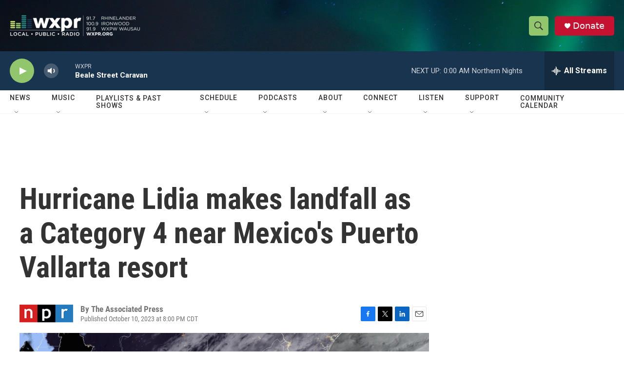

--- FILE ---
content_type: text/html; charset=utf-8
request_url: https://www.google.com/recaptcha/api2/aframe
body_size: 181
content:
<!DOCTYPE HTML><html><head><meta http-equiv="content-type" content="text/html; charset=UTF-8"></head><body><script nonce="rciL9ouoNQbjW7za6N_CAg">/** Anti-fraud and anti-abuse applications only. See google.com/recaptcha */ try{var clients={'sodar':'https://pagead2.googlesyndication.com/pagead/sodar?'};window.addEventListener("message",function(a){try{if(a.source===window.parent){var b=JSON.parse(a.data);var c=clients[b['id']];if(c){var d=document.createElement('img');d.src=c+b['params']+'&rc='+(localStorage.getItem("rc::a")?sessionStorage.getItem("rc::b"):"");window.document.body.appendChild(d);sessionStorage.setItem("rc::e",parseInt(sessionStorage.getItem("rc::e")||0)+1);localStorage.setItem("rc::h",'1768627960637');}}}catch(b){}});window.parent.postMessage("_grecaptcha_ready", "*");}catch(b){}</script></body></html>